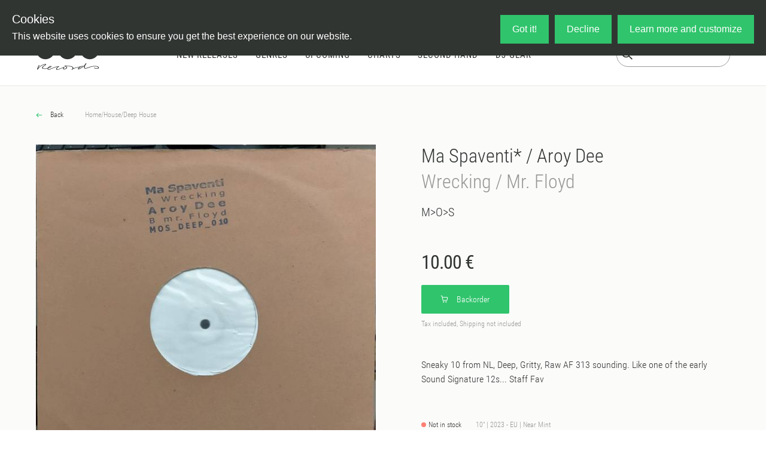

--- FILE ---
content_type: text/css; charset=utf-8
request_url: https://oye-records.com/_nuxt/MobileMenu.CUTEZX1b.css
body_size: -167
content:
.from-right-enter-active,.from-right-leave-active{transition:all .3s ease-in-out}.from-right-enter,.from-right-leave-active{width:0}


--- FILE ---
content_type: text/css; charset=utf-8
request_url: https://oye-records.com/_nuxt/RightArrow.Cms0Vf1C.css
body_size: -212
content:
.right-arrow * path{fill:#fff}


--- FILE ---
content_type: text/css; charset=utf-8
request_url: https://oye-records.com/_nuxt/default.S4ZcSCZ9.css
body_size: -120
content:
.navbar{background-color:#fff;border-bottom:1px solid #ebe9e6;padding:0;position:fixed;top:40px;width:100vw;z-index:50}


--- FILE ---
content_type: text/javascript; charset=utf-8
request_url: https://oye-records.com/_nuxt/bb6wOd4L.js
body_size: -94
content:
import{e as r,c as o,t as s,o as n}from"./RZH8O5rK.js";const c=r({__name:"ReleasePrice",props:{price:{}},setup(p){return(e,t)=>(n(),o("div",null,s(e.price.gross)+" € ",1))}});export{c as _};


--- FILE ---
content_type: text/javascript; charset=utf-8
request_url: https://oye-records.com/_nuxt/DHSnLgmk.js
body_size: 822
content:
import{k as _,r,l as m,e as q,x as N,g as x,u as S,j as E,i as d,o as O}from"./RZH8O5rK.js";import{createReleaseListQuery as R}from"./Cm7DgSN7.js";import{getReleaseListColumnNumber as F}from"./mVWWMv2W.js";import{b as I}from"./DaV7GLhM.js";import{_ as P}from"./BXUh8hlT.js";import"./CZ5AsgpG.js";import"./ClLcT5gX.js";import"./BhpYUEgT.js";import"./BvvrwAQY.js";import"./mrJJZY2L.js";import"./BUrLb4zQ.js";import"./adcNgrOP.js";import"./BxmGxRbm.js";import"./DNWx8hcS.js";import"./DHSTowQS.js";import"./B4_SBcDg.js";import"./jbcZ6BgQ.js";import"./CdzUlaZM.js";import"./B3rcZ-vB.js";import"./BgBxcCkg.js";import"./DedIsUXk.js";import"./bb6wOd4L.js";import"./BmRe-RUf.js";import"./TAV2H9mh.js";import"./K8jLU5jE.js";import"./OAtB-Exy.js";const b=5,A=_("artists",()=>{const{$graphql:g}=I(),c=r(b*F()),a=r(!1),t=r({edges:[],pageInfo:{hasNextPage:!1,endCursor:""}}),u=r(null),p=r(!1),l=r({}),o=r(),n=r(),y=m(()=>{var e;return((e=t.value.pageInfo)==null?void 0:e.hasNextPage)||!1}),h=m(()=>t.value.edges.length),f=()=>{let e=n.value?JSON.parse(n.value):{};return l.value.days&&(e.period=l.value.days),l.value.formats&&(e.formats=l.value.formats),o.value&&(o.value.parentGenre?(e.genres=[o.value.slug],delete e.metagenres,e.isSubgenre=!0):(e.metagenres=[o.value.slug],delete e.genres,e.isSubgenre=!1)),n.value=JSON.stringify(e),t.value={edges:[],pageInfo:{hasNextPage:!1,endCursor:""}},u.value=null,v()},v=async()=>{var e;if(t.value){const s=t.value.edges;if(s&&s.length>0){const i=s[s.length-1];u.value=i.cursor??null}}a.value=!0;try{const s=R({first:c.value,filterBy:n.value??"",after:u.value??null}),{releases:i}=await g.default.request(s.query,s.variables);i&&(t.value={edges:[...t.value.edges,...i.edges],pageInfo:i.pageInfo||{hasNextPage:!1,endCursor:""}},p.value=((e=i.pageInfo)==null?void 0:e.hasNextPage)||!1)}catch(s){console.error("Error loading releases:",s)}finally{a.value=!1}};return{releases:t,loading:a,showMoreEnabled:p,filterOptions:l,genre:o,filterBy:n,hasNextPage:y,totalReleases:h,loadMore:v,setFilterOptions:e=>(l.value=e,f()),setGenre:e=>(o.value=e,f()),initializeWithFilter:e=>(n.value=e,f())}}),ne=q({__name:"[query]",setup(g){const c=N(),a=r(c.params.query),t=A(),u=JSON.stringify({artist:a.value});x(()=>{t.initializeWithFilter(u)});const p=m(()=>t.totalReleases);return S({title:`Artist ${a.value} at OYE Records`,meta:[{property:"og:title",content:`Artist ${a.value} at OYE Records`}]}),(l,o)=>(O(),E(P,{"releases-total":p.value,query:a.value,"loading-releases":d(t).loading,"release-results":d(t).releases},null,8,["releases-total","query","loading-releases","release-results"]))}});export{ne as default};


--- FILE ---
content_type: text/javascript; charset=utf-8
request_url: https://oye-records.com/_nuxt/13GQ7E9R.js
body_size: 703
content:
import{e,c as a,M as n,o}from"./RZH8O5rK.js";const i={class:"cart-svg",width:"13px",height:"13px",viewBox:"0 0 13 13",version:"1.1",xmlns:"http://www.w3.org/2000/svg","xmlns:xlink":"http://www.w3.org/1999/xlink"},C=e({name:"CartSvg",__name:"Cart",setup(r){return(s,t)=>(o(),a("svg",i,t[0]||(t[0]=[n('<title>Icon / cart</title><defs></defs><g id="Symbols" stroke="none" stroke-width="1" fill="none" fill-rule="evenodd"><g id="Header-Navigation" transform="translate(-1347.000000, -14.000000)" fill="#313532"><g id="Icon-/-cart"><g transform="translate(1347.000000, 14.000000)"><g><path d="M12.0594716,3.61701677 L12.0594716,3.61701677 C11.865852,3.37903075 11.5750814,3.24115358 11.2686118,3.24206366 L3.52928832,3.24206366 L3.18618803,1.64236989 C3.15160497,1.10382983 2.70452799,0.683372697 2.16416777,0.682462616 L1.14032735,0.682462616 C0.457767077,0.682462616 0.457767077,1.70630303 1.14032735,1.70630303 L2.16416777,1.70630303 C2.16416777,1.74179617 2.16780809,1.77819938 2.17486121,1.81300996 L3.71062184,8.97989287 C3.72654825,9.02061896 3.74361225,9.0606625 3.75953866,9.10161612 C3.78979883,9.1557659 3.82711213,9.20468272 3.87056846,9.24904914 C3.90082864,9.27498643 3.93450161,9.29705588 3.97113234,9.31480244 C3.98887891,9.32640597 4.00753556,9.33709941 4.02619221,9.34688278 C4.08489239,9.37077239 4.14791546,9.38419607 4.2118486,9.38510615 L10.4490844,9.38510615 C10.937115,9.38419607 11.3573446,9.04018569 11.4533581,8.56216598 L12.2728855,4.46680431 C12.3331783,4.16647779 12.2551389,3.85432022 12.0594716,3.61701677 L12.0594716,3.61701677 Z M10.4490844,8.36126574 L4.62616269,8.36126574 L3.74975529,4.26590407 L11.2686118,4.26590407 L10.4490844,8.36126574 Z" id="Fill-1"></path><path d="M5.23568902,12.4566274 L5.23568902,12.4566274 C4.32378849,12.4566274 3.86715566,11.35361 4.51149256,10.708363 C5.15673955,10.0640261 6.25952943,10.5208865 6.25952943,11.432787 C6.25861935,11.9979469 5.80107645,12.4548072 5.23568902,12.4566274 L5.23568902,12.4566274 Z" id="Fill-2"></path><path d="M9.33105068,12.4566274 L9.33105068,12.4566274 C8.41915015,12.4566274 7.96251733,11.35361 8.60685423,10.708363 C9.25210121,10.0640261 10.3548911,10.5208865 10.3548911,11.432787 C10.353981,11.9979469 9.89643811,12.4548072 9.33105068,12.4566274 L9.33105068,12.4566274 Z" id="Fill-3"></path></g></g></g></g></g>',3)])))}});export{C as _};


--- FILE ---
content_type: text/javascript; charset=utf-8
request_url: https://oye-records.com/_nuxt/6-GF8a6d.js
body_size: 194
content:
import{e as f,r as o,l as a,c as m,b as k,J as n,B as b,o as _}from"./RZH8O5rK.js";import{_ as g}from"./49vKpb9l.js";const h=f({__name:"BackwardButton",props:{size:{default:32},foreground:{default:"white"},background:{default:"#313532"}},emits:["backward"],setup(r,{emit:s}){const e=r,c=s,t=o(e.size),l=o(e.foreground),i=o(e.background),u=a(()=>({height:`${t.value}px`,width:`${t.value}px`,borderRadius:"2px",backgroundColor:i.value,display:"flex",alignItems:"center",justifyContent:"center",position:"relative"})),d=a(()=>({color:l.value}));function p(){c("backward")}return(v,y)=>(_(),m("div",{class:"play-backward-button",style:n(u.value),onClick:b(p,["prevent"])},[k(g,{class:"icon",style:n(d.value)},null,8,["style"])],4))}});export{h as _};


--- FILE ---
content_type: text/javascript; charset=utf-8
request_url: https://oye-records.com/_nuxt/D5mLJvz_.js
body_size: 319
content:
import{_ as l}from"./B4_SBcDg.js";import{u as d}from"./CdzUlaZM.js";import{u as p}from"./mrJJZY2L.js";import{e as u,l as f,c as v,a as e,b as n,d as t,w as r,n as _,o as y}from"./RZH8O5rK.js";const w={class:"container-fluid footer-flex"},x={class:"terms"},k=u({__name:"Footer",setup(N){const i=d(),a=p(),m=f(()=>!i.minimizedAudioPlayer&&(a.primaryButtonBar.show||i.showAudioPlayer));return(g,o)=>{const s=l;return y(),v("div",{class:_(["footer",m.value?"higher":""])},[e("div",w,[o[5]||(o[5]=e("div",{class:"logo-copyright"}," © 2025 ",-1)),e("div",x,[n(s,{to:{name:"info-imprint"}},{default:r(()=>o[0]||(o[0]=[t("Imprint")])),_:1}),o[3]||(o[3]=t("| ")),n(s,{to:{name:"info-terms-and-conditions"}},{default:r(()=>o[1]||(o[1]=[t("Terms")])),_:1}),o[4]||(o[4]=t("| ")),n(s,{to:{name:"info-privacy"}},{default:r(()=>o[2]||(o[2]=[t("Privacy")])),_:1})]),o[6]||(o[6]=e("div",{class:"creators"},[e("a",{href:"https://www.nanonansen.de"},"Design Nano Nansen"),t(" | Development Till Kolter ")],-1))])],2)}}});export{k as _};


--- FILE ---
content_type: text/javascript; charset=utf-8
request_url: https://oye-records.com/_nuxt/DR6DZOi4.js
body_size: -205
content:
var e={};const s=e.oyeBaseUrl;export{s as O};
